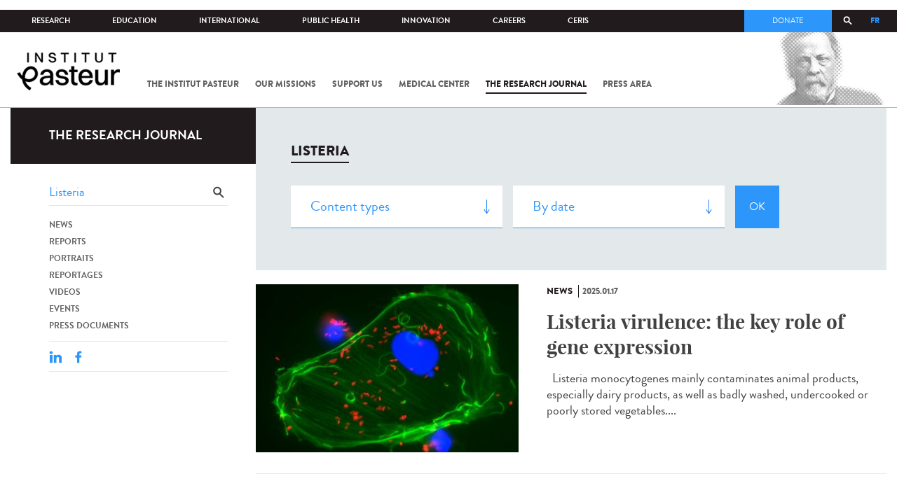

--- FILE ---
content_type: text/html; charset=utf-8
request_url: https://www.pasteur.fr/en/journal-de-recherche/recherche-jdr?search_api_views_fulltext=Listeria&language=fr
body_size: 18553
content:
<!DOCTYPE html>
<html lang="en-gb">

<head>
  <!--[if IE]><meta http-equiv="X-UA-Compatible" content="IE=edge" /><![endif]-->
  <meta charset="utf-8" />
<link rel="shortcut icon" href="https://www.pasteur.fr/sites/default/files/favicon-32x32_1.png" type="image/png" />
<link href="/sites/all/themes/custom/pasteur/assets/img/icons/apple-touch-icon-57x57.png" rel="apple-touch-icon-precomposed" sizes="57x57" />
<link href="/sites/all/themes/custom/pasteur/assets/img/icons/apple-touch-icon-72x72.png" rel="apple-touch-icon-precomposed" sizes="72x72" />
<link href="/sites/all/themes/custom/pasteur/assets/img/icons/apple-touch-icon-114x114.png" rel="apple-touch-icon-precomposed" sizes="114x114" />
<link href="/sites/all/themes/custom/pasteur/assets/img/icons/apple-touch-icon-144x144.png" rel="apple-touch-icon-precomposed" sizes="144x144" />
<link href="/sites/all/themes/custom/pasteur/assets/img/icons/apple-touch-icon.png" rel="apple-touch-icon-precomposed" />
<meta name="viewport" content="width=device-width, initial-scale=1.0" />
<meta name="viewport" content="width=device-width, initial-scale=1.0" />
<link rel="image_src" href="https://www.pasteur.fr/sites/default/files/partage_rs/jdr.jpg" />
<link rel="canonical" href="https://www.pasteur.fr/en/journal-de-recherche/recherche-jdr?language=fr" />
<link rel="shortlink" href="https://www.pasteur.fr/en/journal-de-recherche/recherche-jdr?language=fr" />
<meta property="og:site_name" content="Institut Pasteur" />
<meta property="og:type" content="article" />
<meta property="og:url" content="https://www.pasteur.fr/en/journal-de-recherche/recherche-jdr?language=fr" />
<meta property="og:title" content="Search" />
<meta property="og:image" content="https://www.pasteur.fr/sites/default/files/partage_rs/jdr.jpg" />
<meta property="og:image:url" content="https://www.pasteur.fr/sites/default/files/partage_rs/jdr.jpg" />
<meta name="twitter:card" content="summary_large_image" />
<meta name="twitter:url" content="https://www.pasteur.fr/en/journal-de-recherche/recherche-jdr?language=fr" />
<meta name="twitter:title" content="Search" />
<meta name="twitter:image" content="https://www.pasteur.fr/sites/default/files/partage_rs/jdr.jpg" />

  <title>Search | Institut Pasteur</title>

  <link type="text/css" rel="stylesheet" href="//www.pasteur.fr/sites/default/files/css/css_rEI_5cK_B9hB4So2yZUtr5weuEV3heuAllCDE6XsIkI.css" media="all" />
<link type="text/css" rel="stylesheet" href="//www.pasteur.fr/sites/default/files/css/css_Z5eWvWzvvhANwdiNzmy7HqC_LZTGbziZ41S9Z908K-A.css" media="all" />
<link type="text/css" rel="stylesheet" href="//www.pasteur.fr/sites/default/files/css/css_bO1lJShnUooPN-APlv666N6zLwb2EKszYlp3aAIizOw.css" media="all" />
<link type="text/css" rel="stylesheet" href="//www.pasteur.fr/sites/default/files/css/css_V9gSy0ZzpcPdAKHhZg6dg2g__XFpIu9Zi2akMmWuG2A.css" media="all" />
<link type="text/css" rel="stylesheet" href="//www.pasteur.fr/sites/default/files/css/css_rGYNA44EeOZx4FAUgjwE08WV0MmQNzgK4cHsLia25Eo.css" media="all" />
  <script type="text/javascript" src="//www.pasteur.fr/sites/default/files/js/js_o85igQrXSRiYXscgn6CVmoMnndGnqPdxAeIo_67JVOY.js"></script>
<script type="text/javascript" src="//www.pasteur.fr/sites/default/files/js/js_NEl3ghBOBE913oufllu6Qj-JVBepGcp5_0naDutkPA0.js"></script>
<script type="text/javascript" src="//www.pasteur.fr/sites/default/files/js/js_E6g_d69U9JBKpamBMeNW9qCAZJXxFF8j8LcE11lPB-Y.js"></script>
<script type="text/javascript" src="//www.pasteur.fr/sites/default/files/js/js_OtQaxsRqdTjlEM-UTTJHqnkJNyZ_XcKzj-1wlphSIRw.js"></script>
<script type="text/javascript">
<!--//--><![CDATA[//><!--
jQuery.extend(Drupal.settings, { "pathToTheme": "sites/all/themes/custom/pasteur" });
//--><!]]>
</script>
<script type="text/javascript" src="//www.pasteur.fr/sites/default/files/js/js_F7EDqQc0dOPZE1At8H1Irm8P-Ln41akZnOhxemxOlrY.js"></script>
<script type="text/javascript" src="//www.pasteur.fr/sites/default/files/js/js_uSn03wK9QP-8pMnrJUNnLY26LjUHdMaLjZtmhDMWz9E.js"></script>
<script type="text/javascript">
<!--//--><![CDATA[//><!--
jQuery.extend(Drupal.settings, {"basePath":"\/","pathPrefix":"en\/","setHasJsCookie":0,"ajaxPageState":{"theme":"pasteur","theme_token":"iGYRpRHLGQ_X2Lempwwc73mEWG_4I5B1KnyQN2PvCX4","jquery_version":"1.10","js":{"public:\/\/minifyjs\/sites\/all\/libraries\/tablesaw\/dist\/stackonly\/tablesaw.stackonly.min.js":1,"public:\/\/minifyjs\/sites\/all\/libraries\/tablesaw\/dist\/tablesaw-init.min.js":1,"sites\/all\/themes\/custom\/pasteur\/assets\/js\/plugins\/contrib\/position.min.js":1,"sites\/all\/themes\/custom\/pasteur\/assets\/js\/plugins\/contrib\/jquery.tableofcontents.min.js":1,"sites\/all\/themes\/custom\/pasteur\/assets\/js\/app.domready.js":1,"sites\/all\/themes\/custom\/pasteur\/assets\/js\/app.ui.js":1,"sites\/all\/themes\/custom\/pasteur\/assets\/js\/app.ui.utils.js":1,"sites\/all\/themes\/custom\/pasteur\/assets\/js\/app.responsive.js":1,"sites\/all\/modules\/contrib\/jquery_update\/replace\/jquery\/1.10\/jquery.min.js":1,"public:\/\/minifyjs\/misc\/jquery-extend-3.4.0.min.js":1,"public:\/\/minifyjs\/misc\/jquery-html-prefilter-3.5.0-backport.min.js":1,"public:\/\/minifyjs\/misc\/jquery.once.min.js":1,"public:\/\/minifyjs\/misc\/drupal.min.js":1,"misc\/form-single-submit.js":1,"public:\/\/minifyjs\/misc\/ajax.min.js":1,"public:\/\/minifyjs\/sites\/all\/modules\/contrib\/jquery_update\/js\/jquery_update.min.js":1,"public:\/\/minifyjs\/sites\/all\/modules\/custom\/distrib\/fancy_file_delete\/js\/fancyfiledelete.min.js":1,"public:\/\/languages\/en-gb_fBUg7LRn9E5XMPQ4OUPkLqg6kyrzXAFIOz75vjHfTIw.js":1,"public:\/\/minifyjs\/sites\/all\/libraries\/colorbox\/jquery.colorbox-min.min.js":1,"public:\/\/minifyjs\/sites\/all\/modules\/contrib\/colorbox\/js\/colorbox.min.js":1,"public:\/\/minifyjs\/sites\/all\/modules\/contrib\/colorbox\/js\/colorbox_load.min.js":1,"public:\/\/minifyjs\/misc\/autocomplete.min.js":1,"public:\/\/minifyjs\/sites\/all\/modules\/custom\/distrib\/search_api_autocomplete\/search_api_autocomplete.min.js":1,"0":1,"public:\/\/minifyjs\/misc\/progress.min.js":1,"public:\/\/minifyjs\/sites\/all\/modules\/custom\/distrib\/colorbox_node\/colorbox_node.min.js":1,"public:\/\/minifyjs\/sites\/all\/modules\/custom\/distrib\/chosen\/chosen.min.js":1,"public:\/\/minifyjs\/sites\/all\/themes\/custom\/pasteur\/assets\/js\/lib\/modernizr.min.js":1,"public:\/\/minifyjs\/sites\/all\/themes\/custom\/pasteur\/assets\/js\/plugins\/contrib\/jquery.flexslider-min.min.js":1,"public:\/\/minifyjs\/sites\/all\/themes\/custom\/pasteur\/assets\/js\/plugins\/contrib\/scrollspy.min.js":1,"public:\/\/minifyjs\/sites\/all\/themes\/custom\/pasteur\/assets\/js\/plugins\/contrib\/chosen.jquery.min.js":1,"sites\/all\/themes\/custom\/pasteur\/assets\/js\/plugins\/contrib\/slick.min.js":1,"sites\/all\/themes\/custom\/pasteur\/assets\/js\/plugins\/contrib\/readmore.min.js":1,"sites\/all\/themes\/custom\/pasteur\/assets\/js\/plugins\/contrib\/lightgallery.min.js":1,"sites\/all\/themes\/custom\/pasteur\/assets\/js\/plugins\/contrib\/jquery.dotdotdot.min.js":1,"public:\/\/minifyjs\/sites\/all\/themes\/custom\/pasteur\/assets\/js\/plugins\/contrib\/printThis.min.js":1,"public:\/\/minifyjs\/sites\/all\/themes\/custom\/pasteur\/assets\/js\/plugins\/contrib\/jquery.shorten.1.0.min.js":1,"public:\/\/minifyjs\/sites\/all\/themes\/custom\/pasteur\/assets\/js\/plugins\/dev\/jquery.slidingPanel.min.js":1,"public:\/\/minifyjs\/sites\/all\/themes\/custom\/pasteur\/assets\/js\/plugins\/dev\/jquery.equalize.min.js":1,"public:\/\/minifyjs\/sites\/all\/themes\/custom\/pasteur\/assets\/js\/plugins\/dev\/jquery.togglePanel.min.js":1,"public:\/\/minifyjs\/sites\/all\/themes\/custom\/pasteur\/assets\/js\/plugins\/dev\/jquery.fixedElement.min.js":1,"public:\/\/minifyjs\/sites\/all\/themes\/custom\/pasteur\/assets\/js\/plugins\/dev\/jquery.menu-level.min.js":1,"public:\/\/minifyjs\/sites\/all\/themes\/custom\/pasteur\/assets\/js\/plugins\/dev\/colorbox_style.min.js":1,"sites\/all\/themes\/custom\/pasteur\/assets\/js\/lib\/datatables\/jquery.dataTables.min.js":1},"css":{"modules\/system\/system.base.css":1,"modules\/system\/system.messages.css":1,"sites\/all\/libraries\/chosen\/chosen.css":1,"sites\/all\/modules\/custom\/distrib\/chosen\/css\/chosen-drupal.css":1,"sites\/all\/libraries\/tablesaw\/dist\/stackonly\/tablesaw.stackonly.css":1,"sites\/all\/modules\/custom\/distrib\/colorbox_node\/colorbox_node.css":1,"modules\/comment\/comment.css":1,"sites\/all\/modules\/contrib\/date\/date_api\/date.css":1,"sites\/all\/modules\/contrib\/date\/date_popup\/themes\/datepicker.1.7.css":1,"modules\/field\/theme\/field.css":1,"modules\/node\/node.css":1,"modules\/user\/user.css":1,"sites\/all\/modules\/contrib\/views\/css\/views.css":1,"sites\/all\/modules\/contrib\/ctools\/css\/ctools.css":1,"sites\/all\/modules\/contrib\/panels\/css\/panels.css":1,"sites\/all\/modules\/custom\/distrib\/search_api_autocomplete\/search_api_autocomplete.css":1,"modules\/locale\/locale.css":1,"sites\/all\/themes\/custom\/pasteur\/assets\/css\/style.min.css":1,"sites\/all\/themes\/custom\/pasteur\/assets\/css\/colorbox_style.css":1,"sites\/all\/themes\/custom\/pasteur\/assets\/js\/lib\/datatables\/jquery.dataTables.min.css":1}},"colorbox":{"opacity":"0.85","current":"{current} of {total}","previous":"\u00ab Prev","next":"Next \u00bb","close":"Close","maxWidth":"98%","maxHeight":"98%","fixed":true,"mobiledetect":true,"mobiledevicewidth":"480px","specificPagesDefaultValue":"admin*\nimagebrowser*\nimg_assist*\nimce*\nnode\/add\/*\nnode\/*\/edit\nprint\/*\nprintpdf\/*\nsystem\/ajax\nsystem\/ajax\/*"},"chosen":{"selector":"select#edit-menu-parent, select#edit-parent","minimum_single":10,"minimum_multiple":10,"minimum_width":200,"options":{"disable_search":false,"disable_search_threshold":10,"search_contains":true,"placeholder_text_multiple":"Choose some options","placeholder_text_single":"Choose an option","no_results_text":"No results match","inherit_select_classes":true}},"urlIsAjaxTrusted":{"\/en\/journal-de-recherche\/recherche-jdr?language=fr":true,"\/en\/journal-de-recherche\/recherche-jdr?search_api_views_fulltext=Listeria\u0026language=fr":true},"facetapi":{"view_args":{"pst_search_jdr:page":[]},"exposed_input":{"pst_search_jdr:page":{"type":"All","search_api_views_fulltext":"Listeria","sort_by":"created","sort_order":"DESC"}},"view_path":{"pst_search_jdr:page":"journal-de-recherche\/recherche-jdr"},"view_dom_id":{"pst_search_jdr:page":"76307aa2f04279462754e519dc16aecb"}},"better_exposed_filters":{"views":{"pst_search_jdr":{"displays":{"page":{"filters":{"type":{"required":false},"search_api_views_fulltext":{"required":false}}}}}}},"search_api_autocomplete":{"search_api_page_global_search":{"custom_path":true}},"colorbox_node":{"width":"600px","height":"600px"}});
//--><!]]>
</script>

  <div class="block block-block block-block-41">

            
    <div class="content">
        <p><meta property="fb:pages" content="492173710794876" /></p>
    </div>
</div>

</head>
<body class="html not-front not-logged-in no-sidebars page-journal-de-recherche page-journal-de-recherche-recherche-jdr i18n-en-gb page-search-jdr"  data-spy="scroll" data-target="#toc" data-offset="0">
<!-- Google Tag Manager -->
<noscript><iframe src="//www.googletagmanager.com/ns.html?id=GTM-KJSH3X" height="0" width="0" style="display:none;visibility:hidden"></iframe></noscript>
<script type="text/javascript">(function(w,d,s,l,i){w[l]=w[l]||[];w[l].push({'gtm.start':new Date().getTime(),event:'gtm.js'});var f=d.getElementsByTagName(s)[0];var j=d.createElement(s);var dl=l!='dataLayer'?'&l='+l:'';j.src='//www.googletagmanager.com/gtm.js?id='+i+dl;j.type='text/javascript';j.async=true;f.parentNode.insertBefore(j,f);})(window,document,'script','dataLayer','GTM-KJSH3X');</script>
<!-- End Google Tag Manager -->

  <div id="top" class="outer-wrap" >

        

<!--Sliding panel-->
<section id="sliding-panel" class="sp--panel">
  <div class="panel-inner">
    <header>
      <button type="button" id="btn--close" class="btn--close" title="Close"><span>Close</span></button>

      <ul class="language-switcher-locale-url"><li class="en-gb first active"><a href="/en/journal-de-recherche/recherche-jdr?language=fr" class="language-link active" xml:lang="en-gb">EN</a></li>
<li class="fr last"><a href="/fr/journal-de-recherche/recherche-jdr?language=fr" class="language-link" xml:lang="fr">FR</a></li>
</ul>      <a href="/en?language=fr" class="burger__logo"><img src="https://www.pasteur.fr/sites/default/files/logo_ppal_bas.png" alt="Home" title="Home" /></a>
    </header>

    <div class="panel__content">

      <div class="search__form">
        <form class="form--search_api_page_search_form_global_search" action="/en/journal-de-recherche/recherche-jdr?search_api_views_fulltext=Listeria&amp;language=fr" method="post" id="search-api-page-search-form-global-search--2" accept-charset="UTF-8"><div><div class="form-item form-type-textfield form-item-keys-1">
  <label class="element-invisible" for="edit-keys-1--2">Enter your keywords </label>
 <input placeholder="Search" class="auto_submit form-text form-autocomplete" data-search-api-autocomplete-search="search_api_page_global_search" type="text" id="edit-keys-1--2" name="keys_1" value="" size="15" maxlength="128" /><input type="hidden" id="edit-keys-1--2-autocomplete" value="https://www.pasteur.fr/en/pasteur_autocomplete?machine_name=search_api_page_global_search&amp;language=fr" disabled="disabled" class="autocomplete" />
</div>
<input type="hidden" name="id" value="1" />
<input type="submit" id="edit-submit-1--2" name="op" value="Search" class="form-submit" /><input type="hidden" name="form_build_id" value="form-5fV1KAswAW0zzFiRM1bweX4rTTBxhdh8qBxZpjT7d2s" />
<input type="hidden" name="form_id" value="search_api_page_search_form_global_search" />
</div></form>      </div>

      <div class="panel__main panel__levels">
        <ul class="menu"><li class="first expanded"><a href="/en/institut-pasteur?language=fr">The Institut Pasteur</a><ul class="menu"><li class="first leaf"><a href="/en/home/institut-pasteur/about-institut-pasteur?language=fr">About Institut Pasteur</a></li>
<li class="collapsed"><a href="/en/institut-pasteur/our-commitments?language=fr">Our commitments</a></li>
<li class="collapsed"><a href="/en/institut-pasteur/our-governance?language=fr">Our governance</a></li>
<li class="collapsed"><a href="/en/institut-pasteur/history?language=fr">History</a></li>
<li class="last collapsed"><a href="/en/institut-pasteur/museum?language=fr">Museum</a></li>
</ul></li>
<li class="expanded"><a href="/en/our-missions?language=fr">Our missions</a><ul class="menu"><li class="first collapsed"><a href="/en/our-missions/research?language=fr">Research</a></li>
<li class="leaf"><a href="/en/our-missions/education?language=fr">Education</a></li>
<li class="leaf"><a href="/en/our-missions/health?language=fr">Health</a></li>
<li class="leaf"><a href="/en/our-missions/innovation-and-technology-transfer?language=fr">Innovation and technology transfer</a></li>
<li class="last collapsed"><a href="/en/our-missions/pasteur-2030?language=fr">Pasteur 2030</a></li>
</ul></li>
<li class="expanded"><a href="/en/support-us?language=fr">Support us</a><ul class="menu"><li class="first collapsed"><a href="/en/support-us/how-support-us?language=fr">How to support us</a></li>
<li class="leaf"><a href="/en/support-us/why-support-us?language=fr">Why support us?</a></li>
<li class="leaf"><a href="/en/support-us/we-need-you?language=fr">We need you</a></li>
<li class="leaf"><a href="/en/support-us/donor-faq?language=fr">Donor FAQ</a></li>
<li class="last leaf"><a href="https://don.pasteur.fr/espacedonateur" target="_blank">Donor area</a></li>
</ul></li>
<li class="expanded"><a href="/en/medical-center?language=fr">Medical Center</a><ul class="menu"><li class="first last leaf"><a href="/en/medical-center/disease-sheets?language=fr">Disease sheets</a></li>
</ul></li>
<li class="expanded"><a href="/en/research-journal?language=fr">The research journal</a><ul class="menu"><li class="first leaf"><a href="/en/journal-de-recherche/recherche-jdr?language=fr" class="hide active">Find in journal</a></li>
<li class="collapsed"><a href="/en/dossiers-jdr?language=fr">Reports</a></li>
<li class="collapsed"><a href="/en/actualites-jdr?language=fr">News</a></li>
<li class="collapsed"><a href="/en/evenements-jdr?language=fr">Events</a></li>
<li class="collapsed"><a href="/en/portraits-jdr?language=fr">Portraits</a></li>
<li class="collapsed"><a href="/en/reportages-jdr?language=fr">Reportages</a></li>
<li class="collapsed"><a href="/en/videos-jdr?language=fr">Videos</a></li>
<li class="last collapsed"><a href="/en/presse-jdr?language=fr">Press documents</a></li>
</ul></li>
<li class="expanded"><a href="/en/press-area?language=fr">Press area</a><ul class="menu"><li class="first collapsed"><a href="/en/search-press?language=fr">Press documents</a></li>
<li class="last collapsed"><a href="/en/press-area/resources-media?language=fr">Resources for medias</a></li>
</ul></li>
<li class="last expanded visually-hidden"><a href="/en/all-sars-cov-2-covid-19-institut-pasteur?language=fr">All SARS-CoV-2 / COVID-19 from the Institut Pasteur</a><ul class="menu"><li class="first leaf"><a href="/en/home/all-sars-cov-2-covid-19-institut-pasteur/our-sars-cov-2-research-projects?language=fr">Our Sars-Cov-2 research projects</a></li>
<li class="leaf"><a href="/en/news-covid-19?language=fr">All our COVID-19 news</a></li>
<li class="leaf"><a href="/en/fiche-maladie-redirect-sars-cov-2-covid-19?language=fr">Our Covid-19 disease fact sheet</a></li>
<li class="last leaf"><a href="/en/home/research-journal/news/coronavirus-institut-pasteur-warns-against-false-information-circulating-social-media?language=fr">Our response to fake news</a></li>
</ul></li>
</ul>      </div>

      <div class="panel__supheader-menu panel__levels">
        <ul class="menu"><li class="first expanded"><a href="/en?language=fr">Home</a><ul class="menu"><li class="first collapsed"><a href="/en/institut-pasteur?language=fr">The Institut Pasteur</a></li>
<li class="collapsed"><a href="/en/our-missions?language=fr">Our missions</a></li>
<li class="collapsed"><a href="/en/support-us?language=fr">Support us</a></li>
<li class="collapsed"><a href="/en/medical-center?language=fr">Medical Center</a></li>
<li class="collapsed"><a href="/en/research-journal?language=fr">The research journal</a></li>
<li class="collapsed"><a href="/en/press-area?language=fr">Press area</a></li>
<li class="last collapsed visually-hidden"><a href="/en/all-sars-cov-2-covid-19-institut-pasteur?language=fr">All SARS-CoV-2 / COVID-19 from the Institut Pasteur</a></li>
</ul></li>
<li class="leaf"><a href="https://research.pasteur.fr/en/" target="_blank">Research</a></li>
<li class="expanded"><a href="/en/education?language=fr">Education</a><ul class="menu"><li class="first collapsed"><a href="/en/education/education-center?language=fr">Education center</a></li>
<li class="collapsed"><a href="/en/education/our-programs-and-courses?language=fr">Programs and courses</a></li>
<li class="collapsed"><a href="/en/housing-paris?language=fr">Housing in Paris</a></li>
<li class="last leaf"><a href="/en/education/news?language=fr">News</a></li>
</ul></li>
<li class="expanded"><a href="/en/international?language=fr">International</a><ul class="menu"><li class="first leaf"><a href="/en/international/our-international-cooperation?language=fr">Cooperation</a></li>
<li class="leaf"><a href="/en/international/international-programs?language=fr">International programs</a></li>
<li class="leaf"><a href="/en/international/international-calls?language=fr">International calls</a></li>
<li class="leaf"><a href="/en/education/fellowships-and-mobility-aids?language=fr">Fellowships and mobility</a></li>
<li class="leaf"><a href="/en/international/pasteur-network?language=fr">Pasteur Network</a></li>
<li class="last leaf"><a href="/en/recherche-actualites?field_thematiques=294&amp;language=fr">News</a></li>
</ul></li>
<li class="expanded"><a href="/en/public-health?language=fr">Public Health</a><ul class="menu"><li class="first leaf"><a href="/en/public-health/biological-resource-center?language=fr">Biological Resource Center (CRBIP)</a></li>
<li class="leaf"><a href="/en/public-health/emerging-animal-pathogens-humans?language=fr">CCOMSA</a></li>
<li class="last leaf"><a href="/en/public-health/european-consortium-zoonotic-and-emerging-viruses-eurl-ph-erzv?language=fr">EURL-PH-ERZV</a></li>
</ul></li>
<li class="expanded"><a href="/en/innovation?language=fr">Innovation</a><ul class="menu"><li class="first collapsed"><a href="/en/innovation/about-us?language=fr">About us</a></li>
<li class="collapsed"><a href="/en/innovation/industry-partnerships?language=fr">Industry Partnerships</a></li>
<li class="collapsed"><a href="/en/innovation/investor-partnerships?language=fr">Investor Partnerships</a></li>
<li class="leaf"><a href="/en/innovation/carnot-label?language=fr">The Carnot Label</a></li>
<li class="last collapsed"><a href="/en/innovation/news?language=fr">News</a></li>
</ul></li>
<li class="expanded"><a href="/en/careers?language=fr">Careers</a><ul class="menu"><li class="first leaf"><a href="/en/jobs-search?language=fr">Our job offers</a></li>
<li class="leaf"><a href="/en/careers/when-you-arrive?language=fr">When you arrive</a></li>
<li class="leaf"><a href="/en/careers/why-join-us?language=fr">Why join us?</a></li>
<li class="leaf"><a href="/en/careers/campus?language=fr">Campus</a></li>
<li class="last leaf"><a href="/en/careers/pasteurians-and-institut-pasteur-alumni-network?language=fr">Pasteurians and Alumni Network</a></li>
</ul></li>
<li class="last expanded"><a href="/en/scientific-information-resources-center-ceris?language=fr">CeRIS</a><ul class="menu"><li class="first leaf"><a href="/en/ceris/archives?language=fr">Archives</a></li>
<li class="leaf"><a href="/en/ceris/library?language=fr">Library</a></li>
<li class="last leaf"><a href="https://phototheque.pasteur.fr/">Picture Library</a></li>
</ul></li>
</ul>      </div>

      <div class="panel__supheader-don">
              </div>

      <div class="panel__networks">
        <ul class="menu"><li class="first leaf"><a href="https://www.linkedin.com/company/institut-pasteur/posts/?feedView=all" class="suivre_pasteur_linkedin" target="_blank">Suivre l&#039;Institut Pasteur sur LinkedIn</a></li>
<li class="leaf"><a href="https://bsky.app/profile/pasteur.fr" class="suivre_pasteur_bluesky" target="_blank">Suivre l&#039;Institut Pasteur sur Bluesky</a></li>
<li class="leaf"><a href="https://www.facebook.com/InstitutPasteur" class="suivre_pasteur_facebook" target="_blank">Suivre l&#039;Institut Pasteur sur Facebook</a></li>
<li class="leaf"><a href="https://www.instagram.com/institut.pasteur/" class="suivre_pasteur_instagram" target="_blank">Suivre l&#039;Institut Pasteur sur Instagram</a></li>
<li class="last leaf"><a href="https://www.youtube.com/user/institutpasteurvideo" class="suivre_pasteur_youtube" target="_blank">Suivre l&#039;Institut Pasteur sur Youtube</a></li>
</ul>      </div>

    </div>
  </div>
</section>


<div class="site breadcrumb--dark breadcrumb--jdr" id="site">

  
  <header class="main-header" role="banner">
    <div class="main-header__inner">

        
        <div class="header__top">
            <div class="inner-wrap">
                <ul id="menu-supheader" class="links inline clearfix menu--sup-header"><li class="menu-2 active-trail first"><a href="/en?language=fr" class="active-trail">Home</a></li>
<li class="menu-83"><a href="https://research.pasteur.fr/en/" target="_blank">Research</a></li>
<li class="menu-85"><a href="/en/education?language=fr">Education</a></li>
<li class="menu-63"><a href="/en/international?language=fr">International</a></li>
<li class="menu-4588"><a href="/en/public-health?language=fr">Public Health</a></li>
<li class="menu-17940"><a href="/en/innovation?language=fr">Innovation</a></li>
<li class="menu-59"><a href="/en/careers?language=fr">Careers</a></li>
<li class="menu-15576 last"><a href="/en/scientific-information-resources-center-ceris?language=fr">CeRIS</a></li>
</ul>                <div class="locale-block">
                  <ul class="language-switcher-locale-url"><li class="en-gb first active"><a href="/en/journal-de-recherche/recherche-jdr?language=fr" class="language-link active" xml:lang="en-gb">EN</a></li>
<li class="fr last"><a href="/fr/journal-de-recherche/recherche-jdr?language=fr" class="language-link" xml:lang="fr">FR</a></li>
</ul>                </div>
                <button type="button" class="search__trigger"><span></span></button>                <div class="menu--sup-header-don">
                    <ul><li class="first last leaf"><a href="https://faireundon.pasteur.fr/">Donate</a></li>
</ul>                </div>
            </div><!--/inner-wrap-->
        </div><!--/header__top-->


        <div class="inner-wrap">
            <div class="header__middle">


                <button type="button" id="burger" class="burger"
                        title="Open nav"><span
                        class="burger__icon"></span> <span class="burger__text">Menu</span>
                </button>

                                    <div class="don-header">
                                            </div>
                
                                    <div class="header__logo-wrapper">
                        <a href="/en?language=fr"
                           title="Home" rel="home">
                            <img src="https://www.pasteur.fr/sites/default/files/logo_ppal_bas.png"
                                 alt="Home"/>
                        </a>
                    </div>
                
                                    <div class="header__nav">
                    <nav class="main-nav" role="navigation">
                            <ul id="main-menu" class="links inline clearfix main-menu"><li class="menu-4 first"><a href="/en/institut-pasteur?language=fr">The Institut Pasteur</a></li>
<li class="menu-6"><a href="/en/our-missions?language=fr">Our missions</a></li>
<li class="menu-8"><a href="/en/support-us?language=fr">Support us</a></li>
<li class="menu-17"><a href="/en/medical-center?language=fr">Medical Center</a></li>
<li class="menu-38 active-trail"><a href="/en/research-journal?language=fr" class="active-trail">The research journal</a></li>
<li class="menu-1736"><a href="/en/press-area?language=fr">Press area</a></li>
<li class="menu-17227 visually-hidden last"><a href="/en/all-sars-cov-2-covid-19-institut-pasteur?language=fr">All SARS-CoV-2 / COVID-19 from the Institut Pasteur</a></li>
</ul>                    </nav>
                </div>
                        </div><!--/header__middle-->
        </div>


                    <nav class="secondary-nav" role="navigation">
                <div class="inner-wrap">
                    <ul id="secondary-menu" class="links inline clearfix main-menu"><li class="menu-89 active-trail first active"><a href="/en/journal-de-recherche/recherche-jdr?language=fr" class="hide active-trail active">Find in journal</a></li>
<li class="menu-45"><a href="/en/dossiers-jdr?language=fr">Reports</a></li>
<li class="menu-52"><a href="/en/actualites-jdr?language=fr">News</a></li>
<li class="menu-53"><a href="/en/evenements-jdr?language=fr">Events</a></li>
<li class="menu-14449"><a href="/en/portraits-jdr?language=fr">Portraits</a></li>
<li class="menu-14443"><a href="/en/reportages-jdr?language=fr">Reportages</a></li>
<li class="menu-14437"><a href="/en/videos-jdr?language=fr">Videos</a></li>
<li class="menu-123 last"><a href="/en/presse-jdr?language=fr">Press documents</a></li>
</ul>                </div>
            </nav>
            </div><!--/main-header__inner-->
    <div class="search__form">
        <form class="form--search_api_page_search_form_global_search" action="/en/journal-de-recherche/recherche-jdr?search_api_views_fulltext=Listeria&amp;language=fr" method="post" id="search-api-page-search-form-global-search" accept-charset="UTF-8"><div><div class="form-item form-type-textfield form-item-keys-1">
  <label class="element-invisible" for="edit-keys-1">Enter your keywords </label>
 <input placeholder="Search" class="auto_submit form-text form-autocomplete" data-search-api-autocomplete-search="search_api_page_global_search" type="text" id="edit-keys-1" name="keys_1" value="" size="15" maxlength="128" /><input type="hidden" id="edit-keys-1-autocomplete" value="https://www.pasteur.fr/en/pasteur_autocomplete?machine_name=search_api_page_global_search&amp;language=fr" disabled="disabled" class="autocomplete" />
</div>
<input type="hidden" name="id" value="1" />
<input type="submit" id="edit-submit-1" name="op" value="Search" class="form-submit" /><input type="hidden" name="form_build_id" value="form-YPjVCDTVdI4iLDEPWHWaF8OZJJA-LqjB6LjrjeVrQdw" />
<input type="hidden" name="form_id" value="search_api_page_search_form_global_search" />
</div></form>    </div>
</header>
    <div class="inner-wrap">

          <nav role="navigation" class="breadcrumb"><div class="breadcrumb-label" id="breadcrumb-label">You are here</div><div aria-labelledby="breadcrumb-label"><span><a href="/en?language=fr">Home</a></span><span><a href="/en/research-journal?language=fr">The research journal</a></span><span><span class="crumbs-current-page">Find in journal</span></span></div></nav>    
    
    <div id="main-wrapper" class="page">

      <div id="main">


        <div id="content" class="main-content">
          <div class="section">
            <main role="main">

                                                                                      <div class="tabs">
                                  </div>
                                          
              <div class="main__inner">

                
                  <div class="region region-content">
    <div class="block block-pst-jdr-blocks block-pst-jdr-blocks-jdr-sidebar">

            
    <div class="content">
        
<div class="toc-jdr-wrap">

  <div class="jdr__stamp">
    <a href="/en/research-journal?language=fr">The research journal</a>  </div>

  <div class="toc-jdr-inner">

    <div class="jdr-search-form">
      <form class="form--pst_jdr_blocks_jdr_search_fulltext_form" action="/en/journal-de-recherche/recherche-jdr?search_api_views_fulltext=Listeria&amp;language=fr" method="post" id="pst-jdr-blocks-jdr-search-fulltext-form" accept-charset="UTF-8"><div><div class="form-item form-type-textfield form-item-search-api-views-fulltext">
 <input class="jdr-fulltext-search-input form-text" placeholder="Find in Research Journal" type="text" id="edit-search-api-views-fulltext" name="search_api_views_fulltext" value="Listeria" size="60" maxlength="128" />
</div>
<input type="submit" id="edit-jdr-middle-submit" name="op" value="OK" class="form-submit" /><input type="hidden" name="form_build_id" value="form-RZ04Vqk1Z1vXU98-LngB2MVFFFJEHOctbhhb3SWOVUg" />
<input type="hidden" name="form_id" value="pst_jdr_blocks_jdr_search_fulltext_form" />
</div></form>    </div>
    <div class="jdr-menu"><div class="menu-item"><a href="/en/actualites-jdr?language=fr">News</a></div><div class="menu-item"><a href="/en/dossiers-jdr?language=fr">Reports</a></div><div class="menu-item"><a href="/en/portraits-jdr?language=fr">Portraits</a></div><div class="menu-item"><a href="/en/reportages-jdr?language=fr">Reportages</a></div><div class="menu-item"><a href="/en/videos-jdr?language=fr">Videos</a></div><div class="menu-item"><a href="/en/evenements-jdr?language=fr">Events</a></div><div class="menu-item"><a href="/en/presse-jdr?language=fr">Press documents</a></div></div>
    <div class="hide-print">
      <div class="tools">
  <button type="button"
          class="btn--print">Print</button>
  <span class="tools__sep">|</span>

  <div class="share">
    <div class="share__title">Share</div>
              <div class="service-links">
        <a href="http://www.linkedin.com/shareArticle?mini=true&amp;url=https://www.pasteur.fr//en/journal-de-recherche/recherche-jdr?search_api_views_fulltext=Listeria&language=fr&amp;title=https://www.pasteur.fr//en/journal-de-recherche/recherche-jdr?search_api_views_fulltext=Listeria&language=fr&amp;summary=&amp;source=Institut Pasteur"
          title="Publier cet article sur LinkedIn."
          class="service-links-linkedin" rel="nofollow" target="_blank"><img
            typeof="foaf:Image"
            src="/sites/all/themes/custom/pasteur/assets/img/share/linkedin.png"
            alt="LinkedIn logo"/>
        </a>
        <a href="http://www.facebook.com/sharer.php?u=https://www.pasteur.fr//en/journal-de-recherche/recherche-jdr?search_api_views_fulltext=Listeria&language=fr&amp;t=Find in journal"
          title="Partager sur Facebook" class="service-links-facebook"
          rel="nofollow" target="_blank">
          <img typeof="foaf:Image" src="/sites/all/themes/custom/pasteur/assets/img/share/facebook.png" alt="Facebook logo"/></a>
      </div>
      </div>

</div><!--/tools-->
    </div>
    
    
  </div>

</div><!--/toc-jdr-wrap-->
    </div>
</div>
<div class="current-search"><div class="content"><h2>Listeria</h2><div class="block block-pst-jdr-blocks block-pst-jdr-blocks-jdr-search-filters">

            
    <div class="content">
        <form class="form--pst_jdr_blocks_jdr_search_filters_form" action="/en/journal-de-recherche/recherche-jdr?search_api_views_fulltext=Listeria&amp;language=fr" method="post" id="pst-jdr-blocks-jdr-search-filters-form" accept-charset="UTF-8"><div><div class="form-item form-type-select form-item-type">
 <select id="edit-type" name="type" class="form-select"><option value="" selected="selected">Content types</option><option value="pst_actualite">News</option></select>
</div>
<div class="form-item form-type-select form-item-search-api-date">
 <select class="date-sapi-input form-select" id="edit-search-api-date" name="search_api_date"><option value="" selected="selected">By date</option><option value="DESC">Newer to older</option><option value="ASC">Older to newer</option></select>
</div>
<input type="submit" id="edit-jdr-middle-submit" name="op" value="OK" class="form-submit" /><input type="hidden" name="form_build_id" value="form-PYcchGIGOGVSZHAPbNl_KVKcNySzQTo21rfrqUO8Y0c" />
<input type="hidden" name="form_id" value="pst_jdr_blocks_jdr_search_filters_form" />
</div></form>    </div>
</div>
</div></div><div class="block block-system block-system-main">

            
    <div class="content">
        <div class="view view-pst-search-jdr view-id-pst_search_jdr view-display-id-page view-dom-id-76307aa2f04279462754e519dc16aecb">
        
  
  
      <div class="view-content">
        <div class="views-row views-row-1 views-row-odd views-row-first pst-actualite">
      
  <div class="views-field views-field-field-image">        <span class="field-content"><a href="/en/home/research-journal/news/listeria-virulence-key-role-gene-expression?language=fr"><img typeof="foaf:Image" src="https://www.pasteur.fr/sites/default/files/styles/teaser_-_fiche_maladie/public/00048103.jpeg?itok=BsGDn5bK" width="375" height="240" alt="Observation en microscopie à fluorescence d&#039;une cellules infectée par Listeria ©  Institut Pasteur/Edith Gouin et Pascale Cossart" title="Observation en microscopie à fluorescence d&#039;une cellules infectée par Listeria ©  Institut Pasteur/Edith Gouin et Pascale Cossart" /></a></span>  </div>  
  <div class="views-field views-field-type">        <span class="field-content">News</span>  </div>  
  <div class="views-field views-field-field-date">        <span class="field-content"><span class="date-display-single" property="dc:date" datatype="xsd:dateTime" content="2025-01-17T00:00:00+01:00">2025.01.17</span></span>  </div>  
  <div class="views-field views-field-title">        <span class="field-content"><a href="/en/home/research-journal/news/listeria-virulence-key-role-gene-expression?language=fr">Listeria virulence: the key role of gene expression</a></span>  </div>  
  <div class="views-field views-field-body">        <span class="field-content"> 
Listeria monocytogenes mainly contaminates animal products, especially dairy products, as well as badly washed, undercooked or poorly stored vegetables....</span>  </div>  
  <div class="views-field views-field-field-mots-cles">        <span class="field-content"></span>  </div>  </div>
  <div class="views-row views-row-2 views-row-even pst-actualite">
      
  <div class="views-field views-field-field-image">        <span class="field-content"><a href="/en/research-journal/news/paratyphoid-b-fever-tracing-history-disease-improve-surveillance?language=fr"><img typeof="foaf:Image" src="https://www.pasteur.fr/sites/default/files/styles/teaser_-_fiche_maladie/public/img_2835recadre.jpg?itok=ncdc12Uw" width="375" height="240" alt="Détermination du lysotype Dundee pour une souche de Salmonella enterica sérotype Paratyphi B © François-Xavier Weill, Institut Pasteur" title="Détermination du lysotype Dundee pour une souche de Salmonella enterica sérotype Paratyphi B © François-Xavier Weill, Institut Pasteur" /></a></span>  </div>  
  <div class="views-field views-field-type">        <span class="field-content">News</span>  </div>  
  <div class="views-field views-field-field-date">        <span class="field-content"><span class="date-display-single" property="dc:date" datatype="xsd:dateTime" content="2024-12-19T00:00:00+01:00">2024.12.19</span></span>  </div>  
  <div class="views-field views-field-title">        <span class="field-content"><a href="/en/research-journal/news/paratyphoid-b-fever-tracing-history-disease-improve-surveillance?language=fr">Paratyphoid B fever: tracing the history of the disease to improve surveillance</a></span>  </div>  
  <div class="views-field views-field-body">        <span class="field-content"> 
In 1896, Charles Achard and Raoul Bensaude, both physicians within the Paris Public Hospital Network, identified an infection in patients presenting with...</span>  </div>  
  <div class="views-field views-field-field-mots-cles">        <span class="field-content"></span>  </div>  </div>
  <div class="views-row views-row-3 views-row-odd pst-actualite">
      
  <div class="views-field views-field-field-image">        <span class="field-content"><a href="/en/home/research-journal/news/risk-listeriosis-associated-vegan-cheeses?language=fr"><img typeof="foaf:Image" src="https://www.pasteur.fr/sites/default/files/styles/teaser_-_fiche_maladie/public/institutpasteur_61334_1.jpg?itok=Fefs3by2" width="375" height="240" alt=" Imagerie en fluorescence de villosités intestinales après infection par Listeria monocytogenes ©  Institut Pasteur" title=" Imagerie en fluorescence de villosités intestinales après infection par Listeria monocytogenes ©  Institut Pasteur" /></a></span>  </div>  
  <div class="views-field views-field-type">        <span class="field-content">News</span>  </div>  
  <div class="views-field views-field-field-date">        <span class="field-content"><span class="date-display-single" property="dc:date" datatype="xsd:dateTime" content="2024-05-06T00:00:00+02:00">2024.05.06</span></span>  </div>  
  <div class="views-field views-field-title">        <span class="field-content"><a href="/en/home/research-journal/news/risk-listeriosis-associated-vegan-cheeses?language=fr">Risk of listeriosis associated with vegan cheeses</a></span>  </div>  
  <div class="views-field views-field-body">        <span class="field-content"> 
Between April and December 2022 in France, four pregnant women and one immunocompromised individual were infected with Listeria monocytogenes bacteria, which...</span>  </div>  
  <div class="views-field views-field-field-mots-cles">        <span class="field-content"></span>  </div>  </div>
  <div class="views-row views-row-4 views-row-even pst-actualite">
      
  <div class="views-field views-field-field-image">        <span class="field-content"><a href="/en/research-journal/news/institut-curie-institut-pasteur-partnership-two-joint-projects-promote-innovation-and-advancement?language=fr"><img typeof="foaf:Image" src="https://www.pasteur.fr/sites/default/files/styles/teaser_-_fiche_maladie/public/institutpasteur_57855_0.jpg?itok=13vQqOI_" width="375" height="240" alt="Immunofluorescence et analyse par segmentation de cellules HeLa infectées par la bactérie Listeria monocytogenes © Institut Pasteur" title="Immunofluorescence et analyse par segmentation de cellules HeLa infectées par la bactérie Listeria monocytogenes © Institut Pasteur" /></a></span>  </div>  
  <div class="views-field views-field-type">        <span class="field-content">News</span>  </div>  
  <div class="views-field views-field-field-date">        <span class="field-content"><span class="date-display-single" property="dc:date" datatype="xsd:dateTime" content="2023-04-26T00:00:00+02:00">2023.04.26</span></span>  </div>  
  <div class="views-field views-field-title">        <span class="field-content"><a href="/en/research-journal/news/institut-curie-institut-pasteur-partnership-two-joint-projects-promote-innovation-and-advancement?language=fr">Institut Curie - Institut Pasteur partnership: two joint projects to promote innovation and advancement of knowledge</a></span>  </div>  
  <div class="views-field views-field-body">        <span class="field-content"> 
In 2022, Institut Curie and Institut Pasteur expressed their wish to develop a new collaborative research strategy, to speed up development of joint...</span>  </div>  
  <div class="views-field views-field-field-mots-cles">        <span class="field-content"><a href="/en/journal-de-recherche/recherche-jdr?search_api_views_fulltext=cancer&amp;language=fr" class="active">cancer</a><a href="/en/journal-de-recherche/recherche-jdr?search_api_views_fulltext=collaboration&amp;language=fr" class="active">collaboration</a><a href="/en/journal-de-recherche/recherche-jdr?search_api_views_fulltext=financing&amp;language=fr" class="active">financing</a><a href="/en/journal-de-recherche/recherche-jdr?search_api_views_fulltext=mucus&amp;language=fr" class="active">mucus</a></span>  </div>  </div>
  <div class="views-row views-row-5 views-row-odd pst-actualite">
      
  <div class="views-field views-field-field-image">        <span class="field-content"><a href="/en/research-journal/news/bacterium-produces-contact-dependent-antibiotic-molecule?language=fr"><img typeof="foaf:Image" src="https://www.pasteur.fr/sites/default/files/styles/teaser_-_fiche_maladie/public/institutpasteur_i03052.jpg?itok=RTk6uqf3" width="375" height="240" alt="Listeria copyright Institut Pasteur" title="Listeria copyright Institut Pasteur" /></a></span>  </div>  
  <div class="views-field views-field-type">        <span class="field-content">News</span>  </div>  
  <div class="views-field views-field-field-date">        <span class="field-content"><span class="date-display-single" property="dc:date" datatype="xsd:dateTime" content="2021-10-19T00:00:00+02:00">2021.10.19</span></span>  </div>  
  <div class="views-field views-field-title">        <span class="field-content"><a href="/en/research-journal/news/bacterium-produces-contact-dependent-antibiotic-molecule?language=fr">A bacterium produces a contact-dependent antibiotic molecule</a></span>  </div>  
  <div class="views-field views-field-body">        <span class="field-content"> 
Although everyone knows about antibiotics, which we take to tackle bacterial infections, we tend not to realize that some bacteria are capable of producing...</span>  </div>  
  <div class="views-field views-field-field-mots-cles">        <span class="field-content"><a href="/en/journal-de-recherche/recherche-jdr?search_api_views_fulltext=Listeria%20monocytogenes&amp;language=fr" class="active">Listeria monocytogenes</a><a href="/en/journal-de-recherche/recherche-jdr?search_api_views_fulltext=Bacteria&amp;language=fr" class="active">Bacteria</a><a href="/en/journal-de-recherche/recherche-jdr?search_api_views_fulltext=antibiotics&amp;language=fr" class="active">antibiotics</a></span>  </div>  </div>
  <div class="views-row views-row-6 views-row-even pst-actualite">
      
  <div class="views-field views-field-field-image">        <span class="field-content"><a href="/en/research-journal/news/better-picture-listeria-reservoirs-and-global-spread?language=fr"><img typeof="foaf:Image" src="https://www.pasteur.fr/sites/default/files/styles/teaser_-_fiche_maladie/public/institutpasteur_57855.jpg?itok=lkq2m3CK" width="375" height="240" alt="Listeria monocytogenes copyright Institut Pasteur" title="Listeria monocytogenes copyright Institut Pasteur" /></a></span>  </div>  
  <div class="views-field views-field-type">        <span class="field-content">News</span>  </div>  
  <div class="views-field views-field-field-date">        <span class="field-content"><span class="date-display-single" property="dc:date" datatype="xsd:dateTime" content="2021-12-14T00:00:00+01:00">2021.12.14</span></span>  </div>  
  <div class="views-field views-field-title">        <span class="field-content"><a href="/en/research-journal/news/better-picture-listeria-reservoirs-and-global-spread?language=fr">A better picture of Listeria reservoirs and global spread</a></span>  </div>  
  <div class="views-field views-field-body">        <span class="field-content"> 
Listeria monocytogenes is a major human foodborne pathogen, associated with one of the highest medical and economic burdens. In addition, L. monocytogenes is...</span>  </div>  
  <div class="views-field views-field-field-mots-cles">        <span class="field-content"><a href="/en/journal-de-recherche/recherche-jdr?search_api_views_fulltext=Listeria%20monocytogenes&amp;language=fr" class="active">Listeria monocytogenes</a><a href="/en/journal-de-recherche/recherche-jdr?search_api_views_fulltext=microbiota&amp;language=fr" class="active">microbiota</a><a href="/en/journal-de-recherche/recherche-jdr?search_api_views_fulltext=genomics&amp;language=fr" class="active">genomics</a></span>  </div>  </div>
  <div class="views-row views-row-7 views-row-odd pst-actualite">
      
  <div class="views-field views-field-field-image">        <span class="field-content"><a href="/en/research-journal/news/explanation-effects-gut-microbiota-body?language=fr"><img typeof="foaf:Image" src="https://www.pasteur.fr/sites/default/files/styles/teaser_-_fiche_maladie/public/institutpasteur_39299_0.jpg?itok=1YmnY7ij" width="375" height="240" alt="Cellules de l&#039;intestin grêle murin et bactéries" title="Cellules de l&#039;intestin grêle murin et bactéries - Institut Pasteur" /></a></span>  </div>  
  <div class="views-field views-field-type">        <span class="field-content">News</span>  </div>  
  <div class="views-field views-field-field-date">        <span class="field-content"><span class="date-display-single" property="dc:date" datatype="xsd:dateTime" content="2023-02-06T00:00:00+01:00">2023.02.06</span></span>  </div>  
  <div class="views-field views-field-title">        <span class="field-content"><a href="/en/research-journal/news/explanation-effects-gut-microbiota-body?language=fr">An explanation of the effects of the gut microbiota on the body</a></span>  </div>  
  <div class="views-field views-field-body">        <span class="field-content"> 
Our intestine contains hundreds of billions of bacteria: this is the gut microbiota. Ilya Mechnikov had proposed that an imbalance between the different...</span>  </div>  
  <div class="views-field views-field-field-mots-cles">        <span class="field-content"><a href="/en/journal-de-recherche/recherche-jdr?search_api_views_fulltext=brain&amp;language=fr" class="active">brain</a><a href="/en/journal-de-recherche/recherche-jdr?search_api_views_fulltext=peptidoglycan&amp;language=fr" class="active">peptidoglycan</a><a href="/en/journal-de-recherche/recherche-jdr?search_api_views_fulltext=receptors&amp;language=fr" class="active">receptors</a><a href="/en/journal-de-recherche/recherche-jdr?search_api_views_fulltext=vesicle&amp;language=fr" class="active">vesicle</a></span>  </div>  </div>
  <div class="views-row views-row-8 views-row-even pst-actualite">
      
  <div class="views-field views-field-field-image">        <span class="field-content"><a href="/en/research-journal/news/climate-and-health-latest-silent-epidemic?language=fr"><img typeof="foaf:Image" src="https://www.pasteur.fr/sites/default/files/styles/teaser_-_fiche_maladie/public/adobestock_621714073.jpeg?itok=3l1hnqjl" width="375" height="240" alt="" /></a></span>  </div>  
  <div class="views-field views-field-type">        <span class="field-content">News</span>  </div>  
  <div class="views-field views-field-field-date">        <span class="field-content"><span class="date-display-single" property="dc:date" datatype="xsd:dateTime" content="2023-12-18T00:00:00+01:00">2023.12.18</span></span>  </div>  
  <div class="views-field views-field-title">        <span class="field-content"><a href="/en/research-journal/news/climate-and-health-latest-silent-epidemic?language=fr">Climate and health: the latest on a silent epidemic  </a></span>  </div>  
  <div class="views-field views-field-body">        <span class="field-content"> 
"We have now reached a point that the experts in the IPCC anticipated 50 years ago. The reality of climate change is no longer in doubt. The acceleration of...</span>  </div>  
  <div class="views-field views-field-field-mots-cles">        <span class="field-content"><a href="/en/journal-de-recherche/recherche-jdr?search_api_views_fulltext=climat&amp;language=fr" class="active">climat</a><a href="/en/journal-de-recherche/recherche-jdr?search_api_views_fulltext=health&amp;language=fr" class="active">health</a><a href="/en/journal-de-recherche/recherche-jdr?search_api_views_fulltext=COP28&amp;language=fr" class="active">COP28</a><a href="/en/journal-de-recherche/recherche-jdr?search_api_views_fulltext=climate%20change&amp;language=fr" class="active">climate change</a></span>  </div>  </div>
  <div class="views-row views-row-9 views-row-odd pst-portrait">
      
  <div class="views-field views-field-field-image">        <span class="field-content"><a href="/en/research-journal/portraits/javier-pizarro-cerda-science-plague-and-rock-n-roll?language=fr"><img typeof="foaf:Image" src="https://www.pasteur.fr/sites/default/files/styles/teaser_-_fiche_maladie/public/rubrique_journal_de_la_recherche/actualites/javier-pizarro-1300.jpg?itok=dCw6CKtm" width="375" height="240" alt="Portrait photographique de Javier Pizarro-Cerda " title="© Institut Pasteur, Valérie ZEITOUN" /></a></span>  </div>  
  <div class="views-field views-field-type">        <span class="field-content">Portrait</span>  </div>  
  <div class="views-field views-field-field-date">        <span class="field-content"><span class="date-display-single" property="dc:date" datatype="xsd:dateTime" content="2023-10-02T00:00:00+02:00">2023.10.02</span></span>  </div>  
  <div class="views-field views-field-title">        <span class="field-content"><a href="/en/research-journal/portraits/javier-pizarro-cerda-science-plague-and-rock-n-roll?language=fr">Javier Pizarro-Cerda : science, plague and rock&#039;n roll!</a></span>  </div>  
  <div class="views-field views-field-body">        <span class="field-content">Javier Pizarro-Cerda's upbringing gave him curiosity, an interest in biology and science, as well as a lifelong passion for music! After his studies in Costa...</span>  </div>  
  <div class="views-field views-field-field-mots-cles">        <span class="field-content"><a href="/en/journal-de-recherche/recherche-jdr?search_api_views_fulltext=Plague&amp;language=fr" class="active">Plague</a><a href="/en/journal-de-recherche/recherche-jdr?search_api_views_fulltext=Yersiniosis&amp;language=fr" class="active">Yersiniosis</a><a href="/en/journal-de-recherche/recherche-jdr?search_api_views_fulltext=epidemic%20surveillance&amp;language=fr" class="active">epidemic surveillance</a></span>  </div>  </div>
  <div class="views-row views-row-10 views-row-even views-row-last pst-actualite">
      
  <div class="views-field views-field-field-image">        <span class="field-content"><a href="/en/research-journal/news/food-safety-and-antibiotic-resistance-fight-against-listeria-and-salmonella?language=fr"><img typeof="foaf:Image" src="https://www.pasteur.fr/sites/default/files/styles/teaser_-_fiche_maladie/public/adobestock_234938221.jpeg?itok=kruJBdax" width="375" height="240" alt="Contamination bactérienne dans la laitue romaine. Crédit : Adobe Stock." title="Contamination bactérienne dans la laitue romaine. Crédit : Adobe Stock." /></a></span>  </div>  
  <div class="views-field views-field-type">        <span class="field-content">News</span>  </div>  
  <div class="views-field views-field-field-date">        <span class="field-content"><span class="date-display-single" property="dc:date" datatype="xsd:dateTime" content="2023-09-11T00:00:00+02:00">2023.09.11</span></span>  </div>  
  <div class="views-field views-field-title">        <span class="field-content"><a href="/en/research-journal/news/food-safety-and-antibiotic-resistance-fight-against-listeria-and-salmonella?language=fr">Food safety and antibiotic resistance: the fight against Listeria and Salmonella </a></span>  </div>  
  <div class="views-field views-field-body">        <span class="field-content"> 
Food safety is a major concern in our society, requiring constant attention and research efforts to counter the associated microbiological risks. The...</span>  </div>  
  <div class="views-field views-field-field-mots-cles">        <span class="field-content"><a href="/en/journal-de-recherche/recherche-jdr?search_api_views_fulltext=Listeria%20monocytogenes&amp;language=fr" class="active">Listeria monocytogenes</a><a href="/en/journal-de-recherche/recherche-jdr?search_api_views_fulltext=Salmonella&amp;language=fr" class="active">Salmonella</a><a href="/en/journal-de-recherche/recherche-jdr?search_api_views_fulltext=Antibiotic%20resistance&amp;language=fr" class="active">Antibiotic resistance</a></span>  </div>  </div>
    </div>
  
      <h2 class="element-invisible">Pages</h2><div class="item-list"><ul class="pager"><li class="pager-current first">1</li>
<li class="pager-item"><a title="Go to page 2" href="/en/journal-de-recherche/recherche-jdr?search_api_views_fulltext=Listeria&amp;language=fr&amp;page=1"><span>2</span></a></li>
<li class="pager-item"><a title="Go to page 3" href="/en/journal-de-recherche/recherche-jdr?search_api_views_fulltext=Listeria&amp;language=fr&amp;page=2"><span>3</span></a></li>
<li class="pager-next"><a href="/en/journal-de-recherche/recherche-jdr?search_api_views_fulltext=Listeria&amp;language=fr&amp;page=1"><span>suivant ›</span></a></li>
<li class="pager-last last"><a href="/en/journal-de-recherche/recherche-jdr?search_api_views_fulltext=Listeria&amp;language=fr&amp;page=2"><span>dernier »</span></a></li>
</ul></div>  
  
  
  
  
</div>    </div>
</div>
  </div>
                
              </div><!--/main__inner-->

            </main>

          </div>
        </div> <!-- /.section, /#content -->


        
        
      </div>
    </div> <!-- /#main, /#main-wrapper -->

  </div><!--/inner-wrap-->

    <footer class="main-footer">
  <div class="inner-wrap">
    
    <div class="footer__section footer__address">

        <div class="footer__logo clearfix">
          <img src="https://www.pasteur.fr/sites/default/files/ip_logo_blanc_rvb_141-55_3.png" alt="Institut Pasteur" title="Institut Pasteur" />        </div>
      <div class="block block-block block-block-1">

            
    <div class="content">
        <div class="address_street"><a href="https://www.google.fr/maps/place/Institut+Pasteur/@48.8403549,2.3090896,17z/data=!3m1!4b1!4m5!3m4!1s0x47e670376abf4b5b:0xe831277d10f68655!8m2!3d48.8403549!4d2.3112783" target="_blank"><span>25-28 Rue du Dr Roux, 75015 Paris</span></a></div>
<div class="address_phone"><a href="tel:+33145688000" target="_blank"><span>+33 1 45 68 80 00</span></a></div>
    </div>
</div>
    </div>

    <div class="footer__section footer__menu-1">
      <div id="block-menu-menu-footer-menu-1" class="block block-menu">

    
  <ul class="menu"><li class="first leaf"><a href="/en/our-missions?language=fr">Our missions</a></li>
<li class="leaf"><a href="/en/support-us?language=fr">Support us</a></li>
<li class="leaf"><a href="/en/medical-center?language=fr">Medical Center</a></li>
<li class="last leaf"><a href="/en/research-journal?language=fr">The research journal</a></li>
</ul>
</div>
    </div>

    <div class="footer__section footer__menu-2">
      <div class="block block-menu block-menu-menu-footer-menu-2">

            
    <div class="content">
        <ul class="menu"><li class="first leaf"><a href="https://faireundon.pasteur.fr/" class="donate">Donate</a></li>
<li class="leaf"><a href="/en/press-area?language=fr">Press area</a></li>
<li class="leaf"><a href="/en/institut-pasteur/conference-center?language=fr">Conference Center</a></li>
<li class="last leaf"><a href="/en/legal-notice?language=fr">Legal notice</a></li>
</ul>    </div>
</div>
    </div>

    <div class="footer__section footer__menu-social">
      <div class="block block-menu block-menu-menu-footer-menu-social">

            
    <div class="content">
        <ul class="menu"><li class="first leaf"><a href="https://www.linkedin.com/company/institut-pasteur/posts/?feedView=all" class="suivre_pasteur_linkedin" target="_blank">Suivre l&#039;Institut Pasteur sur LinkedIn</a></li>
<li class="leaf"><a href="https://bsky.app/profile/pasteur.fr" class="suivre_pasteur_bluesky" target="_blank">Suivre l&#039;Institut Pasteur sur Bluesky</a></li>
<li class="leaf"><a href="https://www.facebook.com/InstitutPasteur" class="suivre_pasteur_facebook" target="_blank">Suivre l&#039;Institut Pasteur sur Facebook</a></li>
<li class="leaf"><a href="https://www.instagram.com/institut.pasteur/" class="suivre_pasteur_instagram" target="_blank">Suivre l&#039;Institut Pasteur sur Instagram</a></li>
<li class="last leaf"><a href="https://www.youtube.com/user/institutpasteurvideo" class="suivre_pasteur_youtube" target="_blank">Suivre l&#039;Institut Pasteur sur Youtube</a></li>
</ul>    </div>
</div>
    </div>

    
  </div>
</footer>

</div><!--/site-->
    <script type="text/javascript" src="https://www.pasteur.fr/sites/default/files/js/js_d3UMIF4wVaAXVfoiCBMj2-408XCLFxSRmSjiL_825fU.js"></script>
<script type="text/javascript" src="https://www.pasteur.fr/sites/default/files/js/js_BsMJwTffoMdTvAgDwgKudsOT41dACtsLxFE0VUOCVdw.js"></script>

    
<!--Back to top button-->
<div id="back-to-top" class="back-to-top">
  <a href="#top">Back to top</a>
</div>

  </div><!--/outer-wrap-->

<!-- version : v.1.96 -->

</body>
</html>


--- FILE ---
content_type: application/javascript
request_url: https://www.pasteur.fr/sites/default/files/js/js_E6g_d69U9JBKpamBMeNW9qCAZJXxFF8j8LcE11lPB-Y.js
body_size: 201
content:
(function(e){Drupal.behaviors.fancyFileDeleteViewRefresh={attach:function(){e('.ffd-refresh').click(function(){e('.view-id-fancy_file_list_unmanaged').trigger('RefreshView')})}}})(jQuery);;
